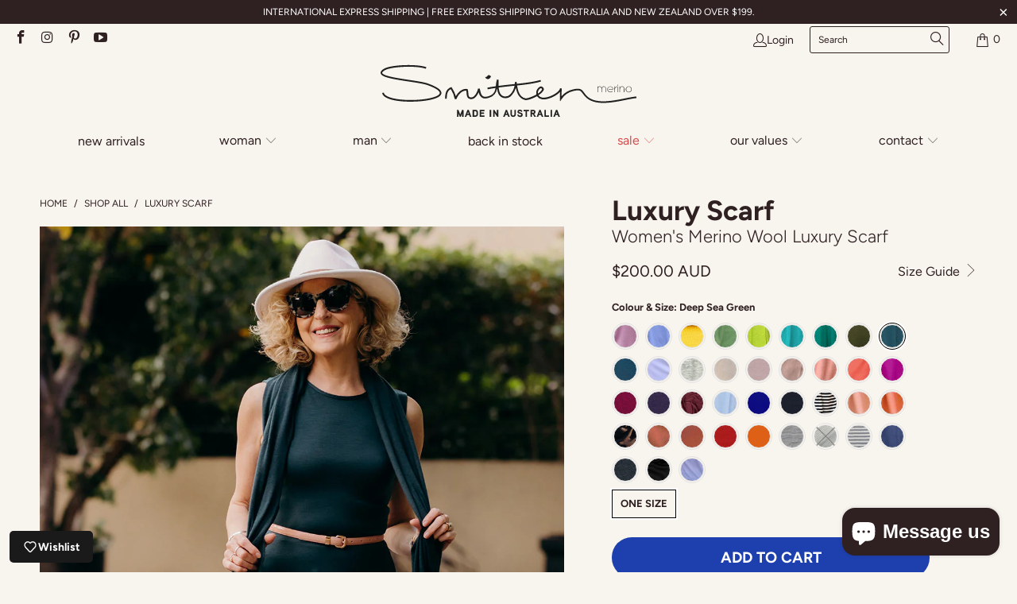

--- FILE ---
content_type: image/svg+xml
request_url: https://www.smittenmerino.com/cdn/shop/t/2/assets/smitten-merino-made-in-australia.svg?v=76913922599343449331686190237
body_size: 1560
content:
<svg xmlns="http://www.w3.org/2000/svg" viewBox="0 0 224 34"><path d="M47.77 24h-.26c-8.42 0-17.67-1.56-18.37-5.74l1.08-.18c.48 2.85 7.43 4.78 17.29 4.82 10.12.08 19-2 19.43-4.44.12-.69-.42-2.6-8.06-5.33-2.44-.87-7.24-1.59-12.33-2.36-11.14-1.65-17.93-2.85-18.4-5.43-.18-1 .59-2 2.35-3 4.76-2.62 21.83-3.21 27.67-.91l-.4 1C52.25.28 35.51.84 31 3.34c-1.23.7-1.89 1.35-1.81 1.8.37 2 10.26 3.48 17.48 4.56 5.15.78 10 1.5 12.55 2.41 6.28 2.25 9.14 4.4 8.77 6.56C67.33 22.61 55.63 24 47.77 24ZM98.52 9.25a2.76 2.76 0 0 1-1.8-1l.77-.78a4.18 4.18 0 0 0 .51.43 1 1 0 0 1 0-.53 1.5 1.5 0 0 1 .83-.78c.29-.19.58 0 .78.16l.51.36.51.24-.31.48a2.23 2.23 0 0 1-1.52 1.4 1 1 0 0 1-.28.02ZM176 17.8h-.27v-2.24a1.37 1.37 0 0 0-.41-1.08 1.17 1.17 0 0 0-.8-.29 1.14 1.14 0 0 0-.86.4 1.24 1.24 0 0 0-.39.91v2.3H173v-2.29a1.29 1.29 0 0 0-.37-.93 1.14 1.14 0 0 0-1.81.12 1.49 1.49 0 0 0-.27.86v2.24h-.27V14h.27v.79l-.05.2a1.43 1.43 0 0 1 .46-.76 1.19 1.19 0 0 1 .81-.31 1.4 1.4 0 0 1 .87.32 1.27 1.27 0 0 1 .5.72 1.44 1.44 0 0 1 .5-.73 1.25 1.25 0 0 1 .82-.31 1.53 1.53 0 0 1 1 .39 1.4 1.4 0 0 1 .49 1.1ZM180.69 16h-3.1v-.25h2.82a2.1 2.1 0 0 0-.56-1.11 1.54 1.54 0 0 0-1.12-.47 1.53 1.53 0 0 0-1.15.52 1.72 1.72 0 0 0-.48 1.22 1.61 1.61 0 0 0 .46 1.1 1.52 1.52 0 0 0 1.17.56 1.87 1.87 0 0 0 .73-.15A1.2 1.2 0 0 0 180 17l.22.18a1.84 1.84 0 0 1-.66.51 2.14 2.14 0 0 1-.84.17 1.79 1.79 0 0 1-1.33-.58 1.81 1.81 0 0 1-.58-1.34 1.92 1.92 0 0 1 .57-1.36 1.77 1.77 0 0 1 1.34-.61 1.82 1.82 0 0 1 1.46.7 2.07 2.07 0 0 1 .5 1.37M183.12 14.25a1.7 1.7 0 0 0-1 .62 1.76 1.76 0 0 0-.39 1.12v1.81h-.26V14h.26v1.15a1.63 1.63 0 0 1 .49-.79 1.56 1.56 0 0 1 .86-.4ZM183.55 14.02h.26v3.79h-.26zM183.51 12.82h.3v.75h-.3zM188 17.8h-.28v-2.07a1.73 1.73 0 0 0-.35-1.18 1.19 1.19 0 0 0-.92-.36 1.24 1.24 0 0 0-.93.39 1.54 1.54 0 0 0-.41 1.09v2.13h-.25V14h.25v.83a1.94 1.94 0 0 1 .29-.45 1.39 1.39 0 0 1 1.06-.46 1.43 1.43 0 0 1 1.11.47 1.78 1.78 0 0 1 .43 1.27ZM192.49 15.89a1.7 1.7 0 0 0-.49-1.19 1.51 1.51 0 0 0-2.3 0 1.69 1.69 0 0 0-.52 1.21 1.66 1.66 0 0 0 .53 1.24 1.6 1.6 0 0 0 1.15.49 1.58 1.58 0 0 0 1.15-.51 1.68 1.68 0 0 0 .5-1.22m.28 0a1.91 1.91 0 0 1-.56 1.38 1.81 1.81 0 0 1-1.37.58 1.84 1.84 0 0 1-1.38-.58 1.94 1.94 0 0 1 0-2.74 1.83 1.83 0 0 1 1.35-.59 1.85 1.85 0 0 1 1.38.58 1.91 1.91 0 0 1 .57 1.37" fill="#21211f"/><path d="M133.86 16.37a.72.72 0 0 0-.13-1 .62.62 0 0 0-.41-.17.94.94 0 0 0-.43.13 3.82 3.82 0 0 0-1.58 3.39 7.37 7.37 0 0 0 2.55-2.35ZM114.26 13.74c-2.91.3-5.88.6-8.72 1 .28 2.89 1.17 5.65 4.1 5.9a4.54 4.54 0 0 0 3.62-1.49 11.26 11.26 0 0 0 2.74-5.59Z" fill="none"/><path d="M195.78 20.59c-2 .18-4.62.7-7.36 1.25-8.88 1.77-19.92 4-25.39-1.9a18.59 18.59 0 0 1-1.59-2c-1.57-2.14-2.45-3-7.09-2a13.53 13.53 0 0 0-7.58 4.53c0-1.16 0-2.33.08-3.48 0-.57 0-1.13.05-1.69l-1.09-.09c-.14 1-1.21 2.21-2.92 3.38-2.95 2-6.79 3.17-8.92 2.68a3.37 3.37 0 0 1-2.34-1.52 9.2 9.2 0 0 0 3.21-2.9 1.8 1.8 0 0 0-.39-2.35 1.75 1.75 0 0 0-2.08-.18 4.88 4.88 0 0 0-2.13 4.68v.31c-2.75 1.54-6.18 2.73-7.26 2.48-3.8-.91-4.76-4.86-5.35-8.41 6-.63 11.5-1.33 15.66-2.57L133 9.75c-4.09 1.22-9.58 1.91-15.52 2.54-.07-.44-.14-.86-.21-1.27l-1.09.14a7.85 7.85 0 0 1 0 1.27l-2 .21c-2.9.3-5.85.6-8.69 1V9.63l-1.08-.15a19.84 19.84 0 0 0-.67 3.75c0 .23 0 .45-.07.66-1.93.27-3.79.57-5.53.92l.22 1.08c1.62-.33 3.35-.61 5.15-.86-.38 2.34-1.22 4.29-4.47 5.35-1.66.54-2.87.56-3.72.06-1.32-.78-1.72-2.87-2.1-4.89v-.08H92c-.31 2-2.25 5.75-4.36 5.75-1.73 0-1.89-1.05-2-3a9.6 9.6 0 0 0-.37-2.22l-.11-.33h-.35c-3.25-.42-5.93 2.17-7.31 4.75a21.93 21.93 0 0 0-2.66-5.63l-.24-.36-.41.15c-3.31 1.24-3.76 4.34-3.75 7.51h1.1c0-3.11.44-5.28 2.63-6.31a18.14 18.14 0 0 1 2.61 6.5l1.07.1c.79-2.43 3.35-5.76 6.46-5.65a11.45 11.45 0 0 1 .19 1.61c.14 1.78.3 4 3.13 4 2.23 0 3.94-2.47 4.83-4.57a5.5 5.5 0 0 0 2.2 3.63c1.14.67 2.65.68 4.62 0a7 7 0 0 0 5.21-6.17c.37 3.12 1.51 6.18 5.06 6.47a5.58 5.58 0 0 0 4.48-1.8 11.94 11.94 0 0 0 2.8-5c.68 3.41 2 7 6 8 1.43.34 5-.88 7.9-2.52a4.39 4.39 0 0 0 3 2c2.77.63 7-1 9.79-2.85a12.92 12.92 0 0 0 2.22-1.91c0 1.5-.09 3 0 4.53l.07 1.71.94-1.43A12.4 12.4 0 0 1 154.6 17c4.12-.94 4.62-.26 6 1.56a19.92 19.92 0 0 0 1.68 2.09c2.93 3.16 7.23 4.17 11.93 4.17s9.89-1 14.47-1.94c2.71-.54 5.27-1.06 7.25-1.23Zm-82.52-1.48a4.54 4.54 0 0 1-3.62 1.49c-2.93-.25-3.82-3-4.1-5.9 2.84-.36 5.81-.66 8.72-1l1.75-.18a11.26 11.26 0 0 1-2.75 5.59Zm18-.4a3.82 3.82 0 0 1 1.58-3.39.94.94 0 0 1 .43-.13.62.62 0 0 1 .41.17.72.72 0 0 1 .13 1 7.37 7.37 0 0 1-2.5 2.35ZM82.55 33.93h-1v-2.17l-.89 2.17h-.59l-.88-2.17v2.17h-.95v-4.62h.9l1.22 3.09 1.26-3.09h.88ZM87.67 33.93h-1l-.42-1.16h-1.5l-.42 1.16h-1l1.78-4.62h.82Zm-1.75-2-.45-1.24L85 32ZM89.77 33.93h-1.3v-4.62h1.3c1.79 0 2.21.56 2.21 2.31s-.42 2.31-2.21 2.31Zm1.13-3.39c-.14-.23-.41-.29-.92-.29h-.57V33H90c.51 0 .78-.07.92-.31a2.21 2.21 0 0 0 .08-1.06 2.44 2.44 0 0 0-.1-1.09ZM96.28 33.93H93.1v-4.62h3.18v.94h-2.23v.86H96V32h-1.95v1h2.23ZM100.67 33.93h-1v-4.62h1ZM105.32 33.93h-.76l-1.69-2.63v2.63h-.94v-4.62h.77l1.68 2.69v-2.69h.94ZM112.82 33.93h-1l-.42-1.16h-1.5l-.42 1.16h-1l1.78-4.62h.74Zm-1.74-2-.45-1.24-.45 1.31ZM116.83 32c0 1.18-.51 2-1.77 2s-1.77-.78-1.77-2v-2.69h.95V32c0 .6.12 1.1.82 1.1s.82-.48.82-1.1v-2.69h1ZM119.55 34a1.75 1.75 0 0 1-1.87-1.4l.9-.18a.89.89 0 0 0 1 .68c.34 0 .79-.18.79-.58 0-.84-2.51-.26-2.51-1.93a1.43 1.43 0 0 1 1.59-1.33 1.72 1.72 0 0 1 1.73 1.06l-.81.38a.91.91 0 0 0-.92-.56c-.26 0-.65.12-.65.45 0 .7 2.51.24 2.51 1.93a1.58 1.58 0 0 1-1.76 1.48ZM125.39 30.25h-1.3v3.68h-.94v-3.68h-1.3v-.94h3.54ZM128.79 32a1.68 1.68 0 0 1 .19.24l1.1 1.72H129l-.93-1.55c-.14-.23-.2-.31-.48-.31h-.24v1.86h-.94v-4.65h1.69c.9 0 1.61.43 1.61 1.4a1.32 1.32 0 0 1-.92 1.29Zm-.7-1.75h-.76v1h.76c.36 0 .65-.09.65-.52s-.3-.51-.65-.51ZM134.81 33.93h-1l-.42-1.16h-1.5l-.42 1.16h-1l1.78-4.62h.75Zm-1.75-2-.45-1.24-.45 1.31ZM138.5 33.93h-2.9v-4.62h.94V33h2ZM140.53 33.93h-.95v-4.62h.95ZM145.71 33.93h-1l-.41-1.16h-1.51l-.41 1.16h-1l1.77-4.62h.82ZM144 32l-.45-1.24-.48 1.24Z" fill="#21211f"/></svg>